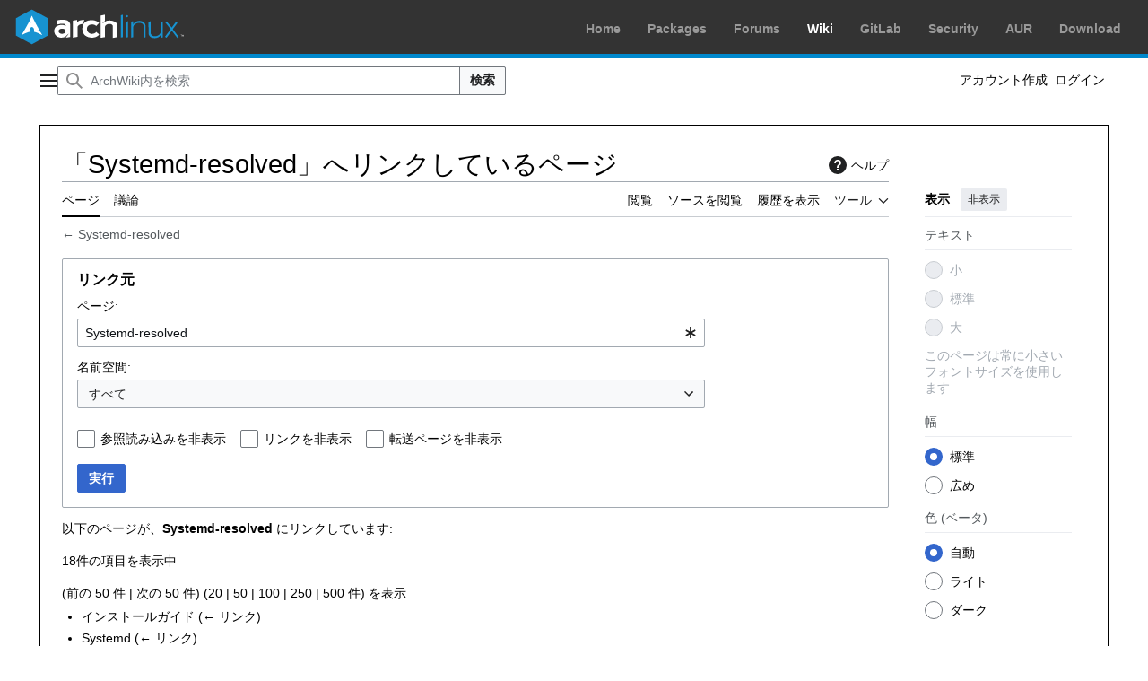

--- FILE ---
content_type: text/html; charset=UTF-8
request_url: https://wiki.archlinux.jp/index.php/%E7%89%B9%E5%88%A5:%E3%83%AA%E3%83%B3%E3%82%AF%E5%85%83/Systemd-resolved
body_size: 10886
content:
<!DOCTYPE html>
<html class="client-nojs vector-feature-language-in-header-enabled vector-feature-language-in-main-page-header-disabled vector-feature-page-tools-pinned-disabled vector-feature-toc-pinned-clientpref-1 vector-feature-main-menu-pinned-disabled vector-feature-limited-width-clientpref-1 vector-feature-limited-width-content-disabled vector-feature-custom-font-size-clientpref--excluded vector-feature-appearance-pinned-clientpref-1 vector-feature-night-mode-enabled skin-theme-clientpref-os vector-sticky-header-enabled vector-toc-not-available" lang="ja" dir="ltr">
<head>
<meta charset="UTF-8">
<title>「Systemd-resolved」へリンクしているページ - ArchWiki</title>
<script>(function(){var className="client-js vector-feature-language-in-header-enabled vector-feature-language-in-main-page-header-disabled vector-feature-page-tools-pinned-disabled vector-feature-toc-pinned-clientpref-1 vector-feature-main-menu-pinned-disabled vector-feature-limited-width-clientpref-1 vector-feature-limited-width-content-disabled vector-feature-custom-font-size-clientpref--excluded vector-feature-appearance-pinned-clientpref-1 vector-feature-night-mode-enabled skin-theme-clientpref-os vector-sticky-header-enabled vector-toc-not-available";var cookie=document.cookie.match(/(?:^|; )bnbest_wikimwclientpreferences=([^;]+)/);if(cookie){cookie[1].split('%2C').forEach(function(pref){className=className.replace(new RegExp('(^| )'+pref.replace(/-clientpref-\w+$|[^\w-]+/g,'')+'-clientpref-\\w+( |$)'),'$1'+pref+'$2');});}document.documentElement.className=className;}());RLCONF={"wgBreakFrames":true,"wgSeparatorTransformTable":["",""],"wgDigitTransformTable":["",""],"wgDefaultDateFormat":"ja","wgMonthNames":["","1月","2月","3月","4月","5月","6月","7月","8月","9月","10月","11月","12月"],"wgRequestId":"48c6497c932463500897c078","wgCanonicalNamespace":"Special","wgCanonicalSpecialPageName":"Whatlinkshere","wgNamespaceNumber":-1,"wgPageName":"特別:リンク元/Systemd-resolved","wgTitle":"リンク元/Systemd-resolved","wgCurRevisionId":0,"wgRevisionId":0,"wgArticleId":0,"wgIsArticle":false,"wgIsRedirect":false,"wgAction":"view","wgUserName":null,"wgUserGroups":["*"],"wgCategories":[],"wgPageViewLanguage":"ja","wgPageContentLanguage":"ja","wgPageContentModel":"wikitext","wgRelevantPageName":"Systemd-resolved","wgRelevantArticleId":3455,"wgIsProbablyEditable":false,"wgRelevantPageIsProbablyEditable":false,"wgVisualEditor":{"pageLanguageCode":"ja","pageLanguageDir":"ltr","pageVariantFallbacks":"ja"},"wgCheckUserClientHintsHeadersJsApi":["brands","architecture","bitness","fullVersionList","mobile","model","platform","platformVersion"],"wgEditSubmitButtonLabelPublish":false};
RLSTATE={"site.styles":"ready","user.styles":"ready","user":"ready","user.options":"loading","mediawiki.helplink":"ready","mediawiki.special":"ready","oojs-ui-core.styles":"ready","oojs-ui.styles.indicators":"ready","mediawiki.widgets.styles":"ready","oojs-ui-core.icons":"ready","mediawiki.htmlform.ooui.styles":"ready","mediawiki.htmlform.styles":"ready","mediawiki.codex.messagebox.styles":"ready","skins.vector.search.codex.styles":"ready","skins.vector.styles":"ready","skins.vector.icons":"ready","zzz.ext.archLinux.styles":"ready","ext.visualEditor.desktopArticleTarget.noscript":"ready"};RLPAGEMODULES=["mediawiki.htmlform","mediawiki.htmlform.ooui","mediawiki.widgets","site","mediawiki.page.ready","skins.vector.js","ext.checkUser.clientHints","ext.visualEditor.desktopArticleTarget.init","ext.visualEditor.targetLoader"];</script>
<script>(RLQ=window.RLQ||[]).push(function(){mw.loader.impl(function(){return["user.options@12s5i",function($,jQuery,require,module){mw.user.tokens.set({"patrolToken":"+\\","watchToken":"+\\","csrfToken":"+\\"});
}];});});</script>
<link rel="stylesheet" href="/load.php?lang=ja&amp;modules=ext.visualEditor.desktopArticleTarget.noscript%7Cmediawiki.codex.messagebox.styles%7Cmediawiki.helplink%2Cspecial%7Cmediawiki.htmlform.ooui.styles%7Cmediawiki.htmlform.styles%7Cmediawiki.widgets.styles%7Coojs-ui-core.icons%2Cstyles%7Coojs-ui.styles.indicators%7Cskins.vector.icons%2Cstyles%7Cskins.vector.search.codex.styles%7Czzz.ext.archLinux.styles&amp;only=styles&amp;skin=vector-2022">
<script async="" src="/load.php?lang=ja&amp;modules=startup&amp;only=scripts&amp;raw=1&amp;skin=vector-2022"></script>
<meta name="ResourceLoaderDynamicStyles" content="">
<link rel="stylesheet" href="/load.php?lang=ja&amp;modules=site.styles&amp;only=styles&amp;skin=vector-2022">
<meta name="generator" content="MediaWiki 1.44.3">
<meta name="referrer" content="no-referrer-when-downgrade">
<meta name="robots" content="noindex,nofollow,max-image-preview:standard">
<meta name="format-detection" content="telephone=no">
<meta name="viewport" content="width=device-width, initial-scale=1.0, user-scalable=yes, minimum-scale=0.25, maximum-scale=5.0">
<link rel="search" type="application/opensearchdescription+xml" href="/rest.php/v1/search" title="ArchWiki (ja)">
<link rel="EditURI" type="application/rsd+xml" href="https://wiki.archlinux.jp/api.php?action=rsd">
<link rel="license" href="https://www.gnu.org/copyleft/fdl.html">
<link rel="alternate" type="application/atom+xml" title="ArchWikiの Atom フィード" href="/index.php?title=%E7%89%B9%E5%88%A5:%E6%9C%80%E8%BF%91%E3%81%AE%E6%9B%B4%E6%96%B0&amp;feed=atom">
</head>
<body class="skin--responsive skin-vector skin-vector-search-vue mediawiki ltr sitedir-ltr mw-hide-empty-elt ns--1 ns-special mw-special-Whatlinkshere page-特別_リンク元_Systemd-resolved rootpage-特別_リンク元_Systemd-resolved skin-vector-2022 action-view"><div id="archnavbar" class="noprint mw-no-invert">
        <div id="archnavbarlogo">
            <p><a id="logo" href="https://archlinux.org/"></a></p>
    </div>
    <div id="archnavbarmenu">
        <ul id="archnavbarlist">
                        <li id="anb-home"><a href="https://archlinux.org/">Home</a></li>            <li id="anb-packages"><a href="https://archlinux.org/packages/">Packages</a></li>            <li id="anb-forums"><a href="https://bbs.archlinux.org/">Forums</a></li>            <li id="anb-wiki" class="anb-selected"><a href="https://wiki.archlinux.org/">Wiki</a></li>            <li id="anb-gitlab"><a href="https://gitlab.archlinux.org/archlinux">GitLab</a></li>            <li id="anb-security"><a href="https://security.archlinux.org/">Security</a></li>            <li id="anb-aur"><a href="https://aur.archlinux.org/">AUR</a></li>            <li id="anb-download"><a href="https://archlinux.org/download/">Download</a></li>        </ul>
    </div>
</div>
<a class="mw-jump-link" href="#bodyContent">コンテンツにスキップ</a>
<div class="vector-header-container">
	<header class="vector-header mw-header vector-feature-custom-font-size-clientpref--excluded">
		<div class="vector-header-start">
			<nav class="vector-main-menu-landmark" aria-label="サイト">
				
<div id="vector-main-menu-dropdown" class="vector-dropdown vector-main-menu-dropdown vector-button-flush-left vector-button-flush-right"  title="メインメニュー" >
	<input type="checkbox" id="vector-main-menu-dropdown-checkbox" role="button" aria-haspopup="true" data-event-name="ui.dropdown-vector-main-menu-dropdown" class="vector-dropdown-checkbox "  aria-label="メインメニュー"  >
	<label id="vector-main-menu-dropdown-label" for="vector-main-menu-dropdown-checkbox" class="vector-dropdown-label cdx-button cdx-button--fake-button cdx-button--fake-button--enabled cdx-button--weight-quiet cdx-button--icon-only " aria-hidden="true"  ><span class="vector-icon mw-ui-icon-menu mw-ui-icon-wikimedia-menu"></span>

<span class="vector-dropdown-label-text">メインメニュー</span>
	</label>
	<div class="vector-dropdown-content">


				<div id="vector-main-menu-unpinned-container" class="vector-unpinned-container">
		
<div id="vector-main-menu" class="vector-main-menu vector-pinnable-element">
	<div
	class="vector-pinnable-header vector-main-menu-pinnable-header vector-pinnable-header-unpinned"
	data-feature-name="main-menu-pinned"
	data-pinnable-element-id="vector-main-menu"
	data-pinned-container-id="vector-main-menu-pinned-container"
	data-unpinned-container-id="vector-main-menu-unpinned-container"
>
	<div class="vector-pinnable-header-label">メインメニュー</div>
	<button class="vector-pinnable-header-toggle-button vector-pinnable-header-pin-button" data-event-name="pinnable-header.vector-main-menu.pin">サイドバーに移動</button>
	<button class="vector-pinnable-header-toggle-button vector-pinnable-header-unpin-button" data-event-name="pinnable-header.vector-main-menu.unpin">非表示</button>
</div>

	
<div id="p-navigation" class="vector-menu mw-portlet mw-portlet-navigation"  >
	<div class="vector-menu-heading">
		案内
	</div>
	<div class="vector-menu-content">
		
		<ul class="vector-menu-content-list">
			
			<li id="n-mainpage-description" class="mw-list-item"><a href="/index.php/%E3%83%A1%E3%82%A4%E3%83%B3%E3%83%9A%E3%83%BC%E3%82%B8" title="メインページに移動する [z]" accesskey="z"><span>メインページ</span></a></li><li id="n-目次" class="mw-list-item"><a href="/index.php/%E7%9B%AE%E6%AC%A1"><span>目次</span></a></li><li id="n-portal" class="mw-list-item"><a href="/index.php/%E3%82%B3%E3%83%9F%E3%83%A5%E3%83%8B%E3%83%86%E3%82%A3%E3%81%AB%E8%B2%A2%E7%8C%AE" title="このプロジェクトについて、できること、情報を入手する場所"><span>コミュニティに貢献</span></a></li><li id="n-currentevents" class="mw-list-item"><a href="/index.php/ArchWiki:%E3%83%8B%E3%83%A5%E3%83%BC%E3%82%B9" title="最近の出来事の背景を知る"><span>最近の出来事</span></a></li><li id="n-randompage" class="mw-list-item"><a href="/index.php/%E7%89%B9%E5%88%A5:%E3%81%8A%E3%81%BE%E3%81%8B%E3%81%9B%E8%A1%A8%E7%A4%BA" title="無作為に選択されたページを読み込む [x]" accesskey="x"><span>おまかせ表示</span></a></li><li id="n-specialpages" class="mw-list-item"><a href="/index.php/%E7%89%B9%E5%88%A5:%E7%89%B9%E5%88%A5%E3%83%9A%E3%83%BC%E3%82%B8%E4%B8%80%E8%A6%A7"><span>特別ページ</span></a></li>
		</ul>
		
	</div>
</div>

	
	
<div id="p-交流" class="vector-menu mw-portlet mw-portlet-交流"  >
	<div class="vector-menu-heading">
		交流
	</div>
	<div class="vector-menu-content">
		
		<ul class="vector-menu-content-list">
			
			<li id="n-ヘルプ" class="mw-list-item"><a href="/index.php/%E3%82%AB%E3%83%86%E3%82%B4%E3%83%AA:%E3%83%98%E3%83%AB%E3%83%97"><span>ヘルプ</span></a></li><li id="n-貢献" class="mw-list-item"><a href="/index.php/ArchWiki:%E8%B2%A2%E7%8C%AE"><span>貢献</span></a></li><li id="n-recentchanges" class="mw-list-item"><a href="/index.php/%E7%89%B9%E5%88%A5:%E6%9C%80%E8%BF%91%E3%81%AE%E6%9B%B4%E6%96%B0" title="このウィキにおける最近の更新の一覧 [r]" accesskey="r"><span>最近の更新</span></a></li><li id="n-最近の議論" class="mw-list-item"><a href="https://wiki.archlinux.jp/index.php?title=%E7%89%B9%E5%88%A5:RecentChanges&amp;namespace=all-discussions" rel="nofollow"><span>最近の議論</span></a></li><li id="n-新しいページ" class="mw-list-item"><a href="/index.php/%E7%89%B9%E5%88%A5:%E6%96%B0%E3%81%97%E3%81%84%E3%83%9A%E3%83%BC%E3%82%B8"><span>新しいページ</span></a></li><li id="n-統計" class="mw-list-item"><a href="/index.php/ArchWiki:%E7%B5%B1%E8%A8%88"><span>統計</span></a></li><li id="n-リクエスト" class="mw-list-item"><a href="/index.php/ArchWiki%E3%83%BB%E3%83%88%E3%83%BC%E3%82%AF:%E3%83%AA%E3%82%AF%E3%82%A8%E3%82%B9%E3%83%88"><span>リクエスト</span></a></li>
		</ul>
		
	</div>
</div>

	
<div id="vector-main-menu" class="vector-menu "  >
	<div class="vector-menu-heading">
		
	</div>
	<div class="vector-menu-content">
		
		<ul class="vector-menu-content-list">
			
			
		</ul>
		
	</div>
</div>

</div>

				</div>

	</div>
</div>

		</nav>
			
<a href="/index.php/%E3%83%A1%E3%82%A4%E3%83%B3%E3%83%9A%E3%83%BC%E3%82%B8" class="mw-logo">
	<span class="mw-logo-container skin-invert">
		<strong class="mw-logo-wordmark">ArchWiki</strong>
	</span>
</a>

		</div>
		<div class="vector-header-end">
			
<div id="p-search" role="search" class="vector-search-box-vue  vector-search-box-collapses vector-search-box">
	<a href="/index.php/%E7%89%B9%E5%88%A5:%E6%A4%9C%E7%B4%A2" class="cdx-button cdx-button--fake-button cdx-button--fake-button--enabled cdx-button--weight-quiet cdx-button--icon-only search-toggle" title="ArchWiki内を検索 [f]" accesskey="f"><span class="vector-icon mw-ui-icon-search mw-ui-icon-wikimedia-search"></span>

<span>検索</span>
	</a>
	<div class="vector-typeahead-search-container">
		<div class="cdx-typeahead-search">
			<form action="/index.php" id="searchform" class="cdx-search-input cdx-search-input--has-end-button">
				<div id="simpleSearch" class="cdx-search-input__input-wrapper"  data-search-loc="header-moved">
					<div class="cdx-text-input cdx-text-input--has-start-icon">
						<input
							class="cdx-text-input__input"
							 type="search" name="search" placeholder="ArchWiki内を検索" aria-label="ArchWiki内を検索" autocapitalize="sentences" spellcheck="false" title="ArchWiki内を検索 [f]" accesskey="f" id="searchInput"
							>
						<span class="cdx-text-input__icon cdx-text-input__start-icon"></span>
					</div>
					<input type="hidden" name="title" value="特別:検索">
				</div>
				<button class="cdx-button cdx-search-input__end-button">検索</button>
			</form>
		</div>
	</div>
</div>

			<nav class="vector-user-links vector-user-links-wide" aria-label="個人用ツール">
	<div class="vector-user-links-main">
	
<div id="p-vector-user-menu-preferences" class="vector-menu mw-portlet emptyPortlet"  >
	<div class="vector-menu-content">
		
		<ul class="vector-menu-content-list">
			
			
		</ul>
		
	</div>
</div>

	
<div id="p-vector-user-menu-userpage" class="vector-menu mw-portlet emptyPortlet"  >
	<div class="vector-menu-content">
		
		<ul class="vector-menu-content-list">
			
			
		</ul>
		
	</div>
</div>

	<nav class="vector-appearance-landmark" aria-label="表示">
		
<div id="vector-appearance-dropdown" class="vector-dropdown "  title="ページのフォントサイズ、幅、色の外観を変更する" >
	<input type="checkbox" id="vector-appearance-dropdown-checkbox" role="button" aria-haspopup="true" data-event-name="ui.dropdown-vector-appearance-dropdown" class="vector-dropdown-checkbox "  aria-label="表示"  >
	<label id="vector-appearance-dropdown-label" for="vector-appearance-dropdown-checkbox" class="vector-dropdown-label cdx-button cdx-button--fake-button cdx-button--fake-button--enabled cdx-button--weight-quiet cdx-button--icon-only " aria-hidden="true"  ><span class="vector-icon mw-ui-icon-appearance mw-ui-icon-wikimedia-appearance"></span>

<span class="vector-dropdown-label-text">表示</span>
	</label>
	<div class="vector-dropdown-content">


			<div id="vector-appearance-unpinned-container" class="vector-unpinned-container">
				
			</div>
		
	</div>
</div>

	</nav>
	
<div id="p-vector-user-menu-notifications" class="vector-menu mw-portlet emptyPortlet"  >
	<div class="vector-menu-content">
		
		<ul class="vector-menu-content-list">
			
			
		</ul>
		
	</div>
</div>

	
<div id="p-vector-user-menu-overflow" class="vector-menu mw-portlet"  >
	<div class="vector-menu-content">
		
		<ul class="vector-menu-content-list">
			<li id="pt-createaccount-2" class="user-links-collapsible-item mw-list-item user-links-collapsible-item"><a data-mw="interface" href="/index.php?title=%E7%89%B9%E5%88%A5:%E3%82%A2%E3%82%AB%E3%82%A6%E3%83%B3%E3%83%88%E4%BD%9C%E6%88%90&amp;returnto=%E7%89%B9%E5%88%A5%3A%E3%83%AA%E3%83%B3%E3%82%AF%E5%85%83%2FSystemd-resolved" title="アカウントを作成してログインすることをお勧めしますが、必須ではありません" class=""><span>アカウント作成</span></a>
</li>
<li id="pt-login-2" class="user-links-collapsible-item mw-list-item user-links-collapsible-item"><a data-mw="interface" href="/index.php?title=%E7%89%B9%E5%88%A5:%E3%83%AD%E3%82%B0%E3%82%A4%E3%83%B3&amp;returnto=%E7%89%B9%E5%88%A5%3A%E3%83%AA%E3%83%B3%E3%82%AF%E5%85%83%2FSystemd-resolved" title="ログインすることを推奨します。ただし、必須ではありません。 [o]" accesskey="o" class=""><span>ログイン</span></a>
</li>

			
		</ul>
		
	</div>
</div>

	</div>
	
<div id="vector-user-links-dropdown" class="vector-dropdown vector-user-menu vector-button-flush-right vector-user-menu-logged-out user-links-collapsible-item"  title="その他の操作" >
	<input type="checkbox" id="vector-user-links-dropdown-checkbox" role="button" aria-haspopup="true" data-event-name="ui.dropdown-vector-user-links-dropdown" class="vector-dropdown-checkbox "  aria-label="個人用ツール"  >
	<label id="vector-user-links-dropdown-label" for="vector-user-links-dropdown-checkbox" class="vector-dropdown-label cdx-button cdx-button--fake-button cdx-button--fake-button--enabled cdx-button--weight-quiet cdx-button--icon-only " aria-hidden="true"  ><span class="vector-icon mw-ui-icon-ellipsis mw-ui-icon-wikimedia-ellipsis"></span>

<span class="vector-dropdown-label-text">個人用ツール</span>
	</label>
	<div class="vector-dropdown-content">


		
<div id="p-personal" class="vector-menu mw-portlet mw-portlet-personal user-links-collapsible-item"  title="利用者メニュー" >
	<div class="vector-menu-content">
		
		<ul class="vector-menu-content-list">
			
			<li id="pt-createaccount" class="user-links-collapsible-item mw-list-item"><a href="/index.php?title=%E7%89%B9%E5%88%A5:%E3%82%A2%E3%82%AB%E3%82%A6%E3%83%B3%E3%83%88%E4%BD%9C%E6%88%90&amp;returnto=%E7%89%B9%E5%88%A5%3A%E3%83%AA%E3%83%B3%E3%82%AF%E5%85%83%2FSystemd-resolved" title="アカウントを作成してログインすることをお勧めしますが、必須ではありません"><span class="vector-icon mw-ui-icon-userAdd mw-ui-icon-wikimedia-userAdd"></span> <span>アカウント作成</span></a></li><li id="pt-login" class="user-links-collapsible-item mw-list-item"><a href="/index.php?title=%E7%89%B9%E5%88%A5:%E3%83%AD%E3%82%B0%E3%82%A4%E3%83%B3&amp;returnto=%E7%89%B9%E5%88%A5%3A%E3%83%AA%E3%83%B3%E3%82%AF%E5%85%83%2FSystemd-resolved" title="ログインすることを推奨します。ただし、必須ではありません。 [o]" accesskey="o"><span class="vector-icon mw-ui-icon-logIn mw-ui-icon-wikimedia-logIn"></span> <span>ログイン</span></a></li>
		</ul>
		
	</div>
</div>

	
	</div>
</div>

</nav>

		</div>
	</header>
</div>
<div class="mw-page-container">
	<div class="mw-page-container-inner">
		<div class="vector-sitenotice-container">
			<div id="siteNotice"></div>
		</div>
		<div class="vector-column-start">
			<div class="vector-main-menu-container">
		<div id="mw-navigation">
			<nav id="mw-panel" class="vector-main-menu-landmark" aria-label="サイト">
				<div id="vector-main-menu-pinned-container" class="vector-pinned-container">
				
				</div>
		</nav>
		</div>
	</div>
</div>
		<div class="mw-content-container">
			<main id="content" class="mw-body">
				<header class="mw-body-header vector-page-titlebar vector-feature-custom-font-size-clientpref--excluded">
					<h1 id="firstHeading" class="firstHeading mw-first-heading">「Systemd-resolved」へリンクしているページ</h1>
						<div class="mw-indicators">
		<div id="mw-indicator-mw-helplink" class="mw-indicator"><a href="https://www.mediawiki.org/wiki/Special:MyLanguage/Help:What_links_here" target="_blank" class="mw-helplink"><span class="mw-helplink-icon"></span>ヘルプ</a></div>
		</div>
</header>
				<div class="vector-page-toolbar vector-feature-custom-font-size-clientpref--excluded">
					<div class="vector-page-toolbar-container">
						<div id="left-navigation">
							<nav aria-label="名前空間">
								
<div id="p-associated-pages" class="vector-menu vector-menu-tabs mw-portlet mw-portlet-associated-pages"  >
	<div class="vector-menu-content">
		
		<ul class="vector-menu-content-list">
			
			<li id="ca-nstab-main" class="selected vector-tab-noicon mw-list-item"><a href="/index.php/Systemd-resolved" title="コンテンツページを表示 [c]" accesskey="c"><span>ページ</span></a></li><li id="ca-talk" class="new vector-tab-noicon mw-list-item"><a href="/index.php?title=%E3%83%88%E3%83%BC%E3%82%AF:Systemd-resolved&amp;action=edit&amp;redlink=1" rel="discussion" class="new" title="コンテンツページについての議論 (存在しないページ) [t]" accesskey="t"><span>議論</span></a></li>
		</ul>
		
	</div>
</div>

								
<div id="vector-variants-dropdown" class="vector-dropdown emptyPortlet"  >
	<input type="checkbox" id="vector-variants-dropdown-checkbox" role="button" aria-haspopup="true" data-event-name="ui.dropdown-vector-variants-dropdown" class="vector-dropdown-checkbox " aria-label="別の言語に切り替える"   >
	<label id="vector-variants-dropdown-label" for="vector-variants-dropdown-checkbox" class="vector-dropdown-label cdx-button cdx-button--fake-button cdx-button--fake-button--enabled cdx-button--weight-quiet" aria-hidden="true"  ><span class="vector-dropdown-label-text">日本語</span>
	</label>
	<div class="vector-dropdown-content">


					
<div id="p-variants" class="vector-menu mw-portlet mw-portlet-variants emptyPortlet"  >
	<div class="vector-menu-content">
		
		<ul class="vector-menu-content-list">
			
			
		</ul>
		
	</div>
</div>

				
	</div>
</div>

							</nav>
						</div>
						<div id="right-navigation" class="vector-collapsible">
							<nav aria-label="表示">
								
<div id="p-views" class="vector-menu vector-menu-tabs mw-portlet mw-portlet-views"  >
	<div class="vector-menu-content">
		
		<ul class="vector-menu-content-list">
			
			<li id="ca-view" class="vector-tab-noicon mw-list-item"><a href="/index.php/Systemd-resolved"><span>閲覧</span></a></li><li id="ca-viewsource" class="vector-tab-noicon mw-list-item"><a href="/index.php?title=Systemd-resolved&amp;action=edit" title="このページは保護されています。&#10;ページのソースを閲覧できます。 [e]" accesskey="e"><span>ソースを閲覧</span></a></li><li id="ca-history" class="vector-tab-noicon mw-list-item"><a href="/index.php?title=Systemd-resolved&amp;action=history" title="このページの過去の版 [h]" accesskey="h"><span>履歴を表示</span></a></li>
		</ul>
		
	</div>
</div>

							</nav>
				
							<nav class="vector-page-tools-landmark" aria-label="ページツール">
								
<div id="vector-page-tools-dropdown" class="vector-dropdown vector-page-tools-dropdown"  >
	<input type="checkbox" id="vector-page-tools-dropdown-checkbox" role="button" aria-haspopup="true" data-event-name="ui.dropdown-vector-page-tools-dropdown" class="vector-dropdown-checkbox "  aria-label="ツール"  >
	<label id="vector-page-tools-dropdown-label" for="vector-page-tools-dropdown-checkbox" class="vector-dropdown-label cdx-button cdx-button--fake-button cdx-button--fake-button--enabled cdx-button--weight-quiet" aria-hidden="true"  ><span class="vector-dropdown-label-text">ツール</span>
	</label>
	<div class="vector-dropdown-content">


									<div id="vector-page-tools-unpinned-container" class="vector-unpinned-container">
						
<div id="vector-page-tools" class="vector-page-tools vector-pinnable-element">
	<div
	class="vector-pinnable-header vector-page-tools-pinnable-header vector-pinnable-header-unpinned"
	data-feature-name="page-tools-pinned"
	data-pinnable-element-id="vector-page-tools"
	data-pinned-container-id="vector-page-tools-pinned-container"
	data-unpinned-container-id="vector-page-tools-unpinned-container"
>
	<div class="vector-pinnable-header-label">ツール</div>
	<button class="vector-pinnable-header-toggle-button vector-pinnable-header-pin-button" data-event-name="pinnable-header.vector-page-tools.pin">サイドバーに移動</button>
	<button class="vector-pinnable-header-toggle-button vector-pinnable-header-unpin-button" data-event-name="pinnable-header.vector-page-tools.unpin">非表示</button>
</div>

	
<div id="p-cactions" class="vector-menu mw-portlet mw-portlet-cactions emptyPortlet vector-has-collapsible-items"  title="その他の操作" >
	<div class="vector-menu-heading">
		操作
	</div>
	<div class="vector-menu-content">
		
		<ul class="vector-menu-content-list">
			
			<li id="ca-more-view" class="vector-more-collapsible-item mw-list-item"><a href="/index.php/Systemd-resolved"><span>閲覧</span></a></li><li id="ca-more-viewsource" class="vector-more-collapsible-item mw-list-item"><a href="/index.php?title=Systemd-resolved&amp;action=edit"><span>ソースを閲覧</span></a></li><li id="ca-more-history" class="vector-more-collapsible-item mw-list-item"><a href="/index.php?title=Systemd-resolved&amp;action=history"><span>履歴を表示</span></a></li>
		</ul>
		
	</div>
</div>

<div id="p-tb" class="vector-menu mw-portlet mw-portlet-tb"  >
	<div class="vector-menu-heading">
		全般
	</div>
	<div class="vector-menu-content">
		
		<ul class="vector-menu-content-list">
			
			<li id="t-print" class="mw-list-item"><a href="javascript:print();" rel="alternate" title="このページの印刷用ページ [p]" accesskey="p"><span>印刷用バージョン</span></a></li>
		</ul>
		
	</div>
</div>

</div>

									</div>
				
	</div>
</div>

							</nav>
						</div>
					</div>
				</div>
				<div class="vector-column-end vector-feature-custom-font-size-clientpref--excluded">
					<div class="vector-sticky-pinned-container">
						<nav class="vector-page-tools-landmark" aria-label="ページツール">
							<div id="vector-page-tools-pinned-container" class="vector-pinned-container">
				
							</div>
		</nav>
						<nav class="vector-appearance-landmark" aria-label="表示">
							<div id="vector-appearance-pinned-container" class="vector-pinned-container">
				<div id="vector-appearance" class="vector-appearance vector-pinnable-element">
	<div
	class="vector-pinnable-header vector-appearance-pinnable-header vector-pinnable-header-pinned"
	data-feature-name="appearance-pinned"
	data-pinnable-element-id="vector-appearance"
	data-pinned-container-id="vector-appearance-pinned-container"
	data-unpinned-container-id="vector-appearance-unpinned-container"
>
	<div class="vector-pinnable-header-label">表示</div>
	<button class="vector-pinnable-header-toggle-button vector-pinnable-header-pin-button" data-event-name="pinnable-header.vector-appearance.pin">サイドバーに移動</button>
	<button class="vector-pinnable-header-toggle-button vector-pinnable-header-unpin-button" data-event-name="pinnable-header.vector-appearance.unpin">非表示</button>
</div>


</div>

							</div>
		</nav>
					</div>
				</div>
				<div id="bodyContent" class="vector-body" aria-labelledby="firstHeading" data-mw-ve-target-container>
					<div class="vector-body-before-content">
					
						
					</div>
					<div id="contentSub"><div id="mw-content-subtitle">← <a href="/index.php/Systemd-resolved" title="Systemd-resolved">Systemd-resolved</a></div></div>
					
					
					<div id="mw-content-text" class="mw-body-content"><div class='mw-htmlform-ooui-wrapper oo-ui-layout oo-ui-panelLayout oo-ui-panelLayout-padded oo-ui-panelLayout-framed'><form action='/index.php/%E7%89%B9%E5%88%A5:%E3%83%AA%E3%83%B3%E3%82%AF%E5%85%83' method='get' enctype='application/x-www-form-urlencoded' class='mw-htmlform mw-htmlform-ooui oo-ui-layout oo-ui-formLayout'><fieldset class='oo-ui-layout oo-ui-labelElement oo-ui-fieldsetLayout'><legend class='oo-ui-fieldsetLayout-header'><span class='oo-ui-iconElement-icon oo-ui-iconElement-noIcon'></span><span class='oo-ui-labelElement-label'>リンク元</span></legend><div class='oo-ui-fieldsetLayout-group'><div class='oo-ui-widget oo-ui-widget-enabled'><div class='oo-ui-layout oo-ui-panelLayout oo-ui-panelLayout-padded oo-ui-panelLayout-framed'><fieldset class='oo-ui-layout oo-ui-labelElement oo-ui-fieldsetLayout'><legend class='oo-ui-fieldsetLayout-header'><span class='oo-ui-iconElement-icon oo-ui-iconElement-noIcon'></span><span class='oo-ui-labelElement-label'>⧼whatlinkshere-whatlinkshere-target⧽</span></legend><div class='oo-ui-fieldsetLayout-group'><div class='oo-ui-widget oo-ui-widget-enabled'><div id="mw-htmlform-whatlinkshere-target"><div data-mw-modules='mediawiki.widgets' id='ooui-php-2' class='mw-htmlform-field-HTMLTitleTextField mw-htmlform-autoinfuse oo-ui-layout oo-ui-labelElement oo-ui-fieldLayout oo-ui-fieldLayout-align-top' data-ooui='{"_":"mw.htmlform.FieldLayout","fieldWidget":{"tag":"mw-whatlinkshere-target"},"align":"top","helpInline":true,"$overlay":true,"label":{"html":"\u30da\u30fc\u30b8:"},"classes":["mw-htmlform-field-HTMLTitleTextField","mw-htmlform-autoinfuse"]}'><div class='oo-ui-fieldLayout-body'><span class='oo-ui-fieldLayout-header'><label for='ooui-php-1' class='oo-ui-labelElement-label'>ページ:</label></span><div class='oo-ui-fieldLayout-field'><div id='mw-whatlinkshere-target' class='oo-ui-widget oo-ui-widget-enabled oo-ui-inputWidget oo-ui-indicatorElement oo-ui-textInputWidget oo-ui-textInputWidget-type-text oo-ui-textInputWidget-php mw-widget-titleInputWidget' data-ooui='{"_":"mw.widgets.TitleInputWidget","relative":false,"$overlay":true,"maxLength":255,"name":"target","value":"Systemd-resolved","inputId":"ooui-php-1","indicator":"required","required":true}'><input type='text' tabindex='0' name='target' value='Systemd-resolved' required='' maxlength='255' id='ooui-php-1' class='oo-ui-inputWidget-input' /><span class='oo-ui-iconElement-icon oo-ui-iconElement-noIcon'></span><span class='oo-ui-indicatorElement-indicator oo-ui-indicator-required'></span></div></div></div></div></div></div></div></fieldset></div><div class='oo-ui-layout oo-ui-panelLayout oo-ui-panelLayout-padded oo-ui-panelLayout-framed'><fieldset class='oo-ui-layout oo-ui-labelElement oo-ui-fieldsetLayout'><legend class='oo-ui-fieldsetLayout-header'><span class='oo-ui-iconElement-icon oo-ui-iconElement-noIcon'></span><span class='oo-ui-labelElement-label'>⧼whatlinkshere-whatlinkshere-ns⧽</span></legend><div class='oo-ui-fieldsetLayout-group'><div class='oo-ui-widget oo-ui-widget-enabled'><div id="mw-htmlform-whatlinkshere-ns"><div data-mw-modules='mediawiki.widgets' id='ooui-php-5' class='mw-htmlform-field-HTMLSelectNamespace mw-htmlform-autoinfuse oo-ui-layout oo-ui-labelElement oo-ui-fieldLayout oo-ui-fieldLayout-align-top' data-ooui='{"_":"mw.htmlform.FieldLayout","fieldWidget":{"tag":"namespace"},"align":"top","helpInline":true,"$overlay":true,"label":{"html":"\u540d\u524d\u7a7a\u9593:"},"classes":["mw-htmlform-field-HTMLSelectNamespace","mw-htmlform-autoinfuse"]}'><div class='oo-ui-fieldLayout-body'><span class='oo-ui-fieldLayout-header'><label for='ooui-php-3' class='oo-ui-labelElement-label'>名前空間:</label></span><div class='oo-ui-fieldLayout-field'><div id='namespace' class='oo-ui-widget oo-ui-widget-enabled oo-ui-inputWidget oo-ui-dropdownInputWidget oo-ui-dropdownInputWidget-php mw-widget-namespaceInputWidget' data-ooui='{"_":"mw.widgets.NamespaceInputWidget","includeAllValue":"","userLang":true,"exclude":[],"include":null,"dropdown":{"$overlay":true},"name":"namespace","inputId":"ooui-php-3","required":false}'><select tabindex='0' name='namespace' id='ooui-php-3' class='oo-ui-inputWidget-input oo-ui-indicator-down'><option value='' selected='selected'>すべて</option><option value='0'>（標準）</option><option value='1'>トーク</option><option value='2'>利用者</option><option value='3'>利用者・トーク</option><option value='4'>ArchWiki</option><option value='5'>ArchWiki・トーク</option><option value='6'>ファイル</option><option value='7'>ファイル・トーク</option><option value='8'>MediaWiki</option><option value='9'>MediaWiki・トーク</option><option value='10'>テンプレート</option><option value='11'>テンプレート・トーク</option><option value='12'>ヘルプ</option><option value='13'>ヘルプ・トーク</option><option value='14'>カテゴリ</option><option value='15'>カテゴリ・トーク</option></select></div></div></div></div><div id='ooui-php-6' class='mw-htmlform-field-HTMLCheckField mw-htmlform-autoinfuse mw-htmlform-hide-if mw-htmlform-hide-if-hidden oo-ui-layout oo-ui-labelElement oo-ui-fieldLayout oo-ui-fieldLayout-align-inline' data-ooui='{"_":"mw.htmlform.FieldLayout","fieldWidget":{"tag":"nsinvert"},"align":"inline","help":{"html":"\u3053\u306e\u30dc\u30c3\u30af\u30b9\u306b\u30c1\u30a7\u30c3\u30af\u3092\u3044\u308c\u308b\u3068\u3001\u9078\u629e\u3057\u305f\u540d\u524d\u7a7a\u9593\u306e\u30da\u30fc\u30b8\u304b\u3089\u306e\u30ea\u30f3\u30af\u306f\u975e\u8868\u793a\u306b\u306a\u308b\u3002"},"$overlay":true,"label":{"html":"\u9078\u629e\u3057\u305f\u3082\u306e\u3092\u9664\u304f"},"condState":{"hide":["===","namespace",""]},"classes":["mw-htmlform-field-HTMLCheckField","mw-htmlform-autoinfuse","mw-htmlform-hide-if","mw-htmlform-hide-if-hidden"]}'><div class='oo-ui-fieldLayout-body'><span class='oo-ui-fieldLayout-field'><span id='nsinvert' class='oo-ui-widget oo-ui-widget-enabled oo-ui-inputWidget oo-ui-checkboxInputWidget' data-ooui='{"_":"OO.ui.CheckboxInputWidget","name":"invert","value":"1","inputId":"ooui-php-4","required":false}'><input type='checkbox' tabindex='0' name='invert' value='1' id='ooui-php-4' class='oo-ui-inputWidget-input' /><span class='oo-ui-checkboxInputWidget-checkIcon oo-ui-widget oo-ui-widget-enabled oo-ui-iconElement-icon oo-ui-icon-check oo-ui-iconElement oo-ui-labelElement-invisible oo-ui-iconWidget oo-ui-image-invert'></span></span></span><span class='oo-ui-fieldLayout-header'><span class='oo-ui-fieldLayout-help oo-ui-widget oo-ui-widget-enabled oo-ui-buttonElement oo-ui-buttonElement-frameless oo-ui-iconElement oo-ui-buttonWidget'><a role='button' title='このボックスにチェックをいれると、選択した名前空間のページからのリンクは非表示になる。' tabindex='0' rel='nofollow' class='oo-ui-buttonElement-button'><span class='oo-ui-iconElement-icon oo-ui-icon-info'></span><span class='oo-ui-labelElement-label'></span><span class='oo-ui-indicatorElement-indicator oo-ui-indicatorElement-noIndicator'></span></a></span><label for='ooui-php-4' class='oo-ui-labelElement-label'>選択したものを除く</label></span></div></div></div></div></div></fieldset></div><div class='oo-ui-layout oo-ui-panelLayout oo-ui-panelLayout-padded oo-ui-panelLayout-framed'><fieldset class='oo-ui-layout oo-ui-labelElement oo-ui-fieldsetLayout'><legend class='oo-ui-fieldsetLayout-header'><span class='oo-ui-iconElement-icon oo-ui-iconElement-noIcon'></span><span class='oo-ui-labelElement-label'>⧼whatlinkshere-whatlinkshere-filter⧽</span></legend><div class='oo-ui-fieldsetLayout-group'><div class='oo-ui-widget oo-ui-widget-enabled'><div id="mw-htmlform-whatlinkshere-filter"><div id='ooui-php-14' class='mw-htmlform-field-HTMLCheckField oo-ui-layout oo-ui-labelElement oo-ui-fieldLayout oo-ui-fieldLayout-align-inline' data-ooui='{"_":"mw.htmlform.FieldLayout","fieldWidget":{"tag":"mw-input-hidetrans"},"align":"inline","helpInline":true,"$overlay":true,"label":{"html":"\u53c2\u7167\u8aad\u307f\u8fbc\u307f\u3092\u975e\u8868\u793a"},"classes":["mw-htmlform-field-HTMLCheckField"]}'><div class='oo-ui-fieldLayout-body'><span class='oo-ui-fieldLayout-field'><span id='mw-input-hidetrans' class='oo-ui-widget oo-ui-widget-enabled oo-ui-inputWidget oo-ui-checkboxInputWidget' data-ooui='{"_":"OO.ui.CheckboxInputWidget","name":"hidetrans","value":"1","inputId":"ooui-php-11","required":false}'><input type='checkbox' tabindex='0' name='hidetrans' value='1' id='ooui-php-11' class='oo-ui-inputWidget-input' /><span class='oo-ui-checkboxInputWidget-checkIcon oo-ui-widget oo-ui-widget-enabled oo-ui-iconElement-icon oo-ui-icon-check oo-ui-iconElement oo-ui-labelElement-invisible oo-ui-iconWidget oo-ui-image-invert'></span></span></span><span class='oo-ui-fieldLayout-header'><label for='ooui-php-11' class='oo-ui-labelElement-label'>参照読み込みを非表示</label></span></div></div><div id='ooui-php-15' class='mw-htmlform-field-HTMLCheckField oo-ui-layout oo-ui-labelElement oo-ui-fieldLayout oo-ui-fieldLayout-align-inline' data-ooui='{"_":"mw.htmlform.FieldLayout","fieldWidget":{"tag":"mw-input-hidelinks"},"align":"inline","helpInline":true,"$overlay":true,"label":{"html":"\u30ea\u30f3\u30af\u3092\u975e\u8868\u793a"},"classes":["mw-htmlform-field-HTMLCheckField"]}'><div class='oo-ui-fieldLayout-body'><span class='oo-ui-fieldLayout-field'><span id='mw-input-hidelinks' class='oo-ui-widget oo-ui-widget-enabled oo-ui-inputWidget oo-ui-checkboxInputWidget' data-ooui='{"_":"OO.ui.CheckboxInputWidget","name":"hidelinks","value":"1","inputId":"ooui-php-12","required":false}'><input type='checkbox' tabindex='0' name='hidelinks' value='1' id='ooui-php-12' class='oo-ui-inputWidget-input' /><span class='oo-ui-checkboxInputWidget-checkIcon oo-ui-widget oo-ui-widget-enabled oo-ui-iconElement-icon oo-ui-icon-check oo-ui-iconElement oo-ui-labelElement-invisible oo-ui-iconWidget oo-ui-image-invert'></span></span></span><span class='oo-ui-fieldLayout-header'><label for='ooui-php-12' class='oo-ui-labelElement-label'>リンクを非表示</label></span></div></div><div id='ooui-php-16' class='mw-htmlform-field-HTMLCheckField oo-ui-layout oo-ui-labelElement oo-ui-fieldLayout oo-ui-fieldLayout-align-inline' data-ooui='{"_":"mw.htmlform.FieldLayout","fieldWidget":{"tag":"mw-input-hideredirs"},"align":"inline","helpInline":true,"$overlay":true,"label":{"html":"\u8ee2\u9001\u30da\u30fc\u30b8\u3092\u975e\u8868\u793a"},"classes":["mw-htmlform-field-HTMLCheckField"]}'><div class='oo-ui-fieldLayout-body'><span class='oo-ui-fieldLayout-field'><span id='mw-input-hideredirs' class='oo-ui-widget oo-ui-widget-enabled oo-ui-inputWidget oo-ui-checkboxInputWidget' data-ooui='{"_":"OO.ui.CheckboxInputWidget","name":"hideredirs","value":"1","inputId":"ooui-php-13","required":false}'><input type='checkbox' tabindex='0' name='hideredirs' value='1' id='ooui-php-13' class='oo-ui-inputWidget-input' /><span class='oo-ui-checkboxInputWidget-checkIcon oo-ui-widget oo-ui-widget-enabled oo-ui-iconElement-icon oo-ui-icon-check oo-ui-iconElement oo-ui-labelElement-invisible oo-ui-iconWidget oo-ui-image-invert'></span></span></span><span class='oo-ui-fieldLayout-header'><label for='ooui-php-13' class='oo-ui-labelElement-label'>転送ページを非表示</label></span></div></div></div></div></div></fieldset></div>
<input id="mw-input-limit" name="limit" type="hidden" value="50">
<div class="mw-htmlform-submit-buttons">
<span id='ooui-php-17' class='mw-htmlform-submit oo-ui-widget oo-ui-widget-enabled oo-ui-inputWidget oo-ui-buttonElement oo-ui-buttonElement-framed oo-ui-labelElement oo-ui-flaggedElement-primary oo-ui-flaggedElement-progressive oo-ui-buttonInputWidget' data-ooui='{"_":"OO.ui.ButtonInputWidget","type":"submit","value":"\u5b9f\u884c","label":"\u5b9f\u884c","flags":["primary","progressive"],"classes":["mw-htmlform-submit"]}'><button type='submit' tabindex='0' value='実行' class='oo-ui-inputWidget-input oo-ui-buttonElement-button'><span class='oo-ui-iconElement-icon oo-ui-iconElement-noIcon oo-ui-image-invert'></span><span class='oo-ui-labelElement-label'>実行</span><span class='oo-ui-indicatorElement-indicator oo-ui-indicatorElement-noIndicator oo-ui-image-invert'></span></button></span></div>
</div></div></fieldset></form></div><p>以下のページが、<strong><a href="/index.php/Systemd-resolved" title="Systemd-resolved">Systemd-resolved</a></strong> にリンクしています:
</p><p>18件の項目を表示中
</p><div class="mw-pager-navigation-bar">(<span class="mw-prevlink">前の 50 件</span> | <span class="mw-nextlink">次の 50 件</span>) (<a href="/index.php?title=%E7%89%B9%E5%88%A5:%E3%83%AA%E3%83%B3%E3%82%AF%E5%85%83/Systemd-resolved&amp;limit=20" class="mw-numlink">20</a> | <span class="mw-numlink">50</span> | <a href="/index.php?title=%E7%89%B9%E5%88%A5:%E3%83%AA%E3%83%B3%E3%82%AF%E5%85%83/Systemd-resolved&amp;limit=100" class="mw-numlink">100</a> | <a href="/index.php?title=%E7%89%B9%E5%88%A5:%E3%83%AA%E3%83%B3%E3%82%AF%E5%85%83/Systemd-resolved&amp;limit=250" class="mw-numlink">250</a> | <a href="/index.php?title=%E7%89%B9%E5%88%A5:%E3%83%AA%E3%83%B3%E3%82%AF%E5%85%83/Systemd-resolved&amp;limit=500" class="mw-numlink">500</a> 件) を表示</div><ul id="mw-whatlinkshere-list"><li><bdi dir="ltr"><a href="/index.php/%E3%82%A4%E3%83%B3%E3%82%B9%E3%83%88%E3%83%BC%E3%83%AB%E3%82%AC%E3%82%A4%E3%83%89" title="インストールガイド">インストールガイド</a></bdi>  <span class="mw-whatlinkshere-tools">(<a href="/index.php?title=%E7%89%B9%E5%88%A5:%E3%83%AA%E3%83%B3%E3%82%AF%E5%85%83&amp;target=%E3%82%A4%E3%83%B3%E3%82%B9%E3%83%88%E3%83%BC%E3%83%AB%E3%82%AC%E3%82%A4%E3%83%89" title="特別:リンク元">← リンク</a>)</span></li>
<li><bdi dir="ltr"><a href="/index.php/Systemd" title="Systemd">Systemd</a></bdi>  <span class="mw-whatlinkshere-tools">(<a href="/index.php?title=%E7%89%B9%E5%88%A5:%E3%83%AA%E3%83%B3%E3%82%AF%E5%85%83&amp;target=Systemd" title="特別:リンク元">← リンク</a>)</span></li>
<li><bdi dir="ltr"><a href="/index.php/%E3%83%8D%E3%83%83%E3%83%88%E3%83%AF%E3%83%BC%E3%82%AF%E8%A8%AD%E5%AE%9A" title="ネットワーク設定">ネットワーク設定</a></bdi>  <span class="mw-whatlinkshere-tools">(<a href="/index.php?title=%E7%89%B9%E5%88%A5:%E3%83%AA%E3%83%B3%E3%82%AF%E5%85%83&amp;target=%E3%83%8D%E3%83%83%E3%83%88%E3%83%AF%E3%83%BC%E3%82%AF%E8%A8%AD%E5%AE%9A" title="特別:リンク元">← リンク</a>)</span></li>
<li><bdi dir="ltr"><a href="/index.php/NetworkManager" title="NetworkManager">NetworkManager</a></bdi>  <span class="mw-whatlinkshere-tools">(<a href="/index.php?title=%E7%89%B9%E5%88%A5:%E3%83%AA%E3%83%B3%E3%82%AF%E5%85%83&amp;target=NetworkManager" title="特別:リンク元">← リンク</a>)</span></li>
<li><bdi dir="ltr"><a href="/index.php/Avahi" title="Avahi">Avahi</a></bdi>  <span class="mw-whatlinkshere-tools">(<a href="/index.php?title=%E7%89%B9%E5%88%A5:%E3%83%AA%E3%83%B3%E3%82%AF%E5%85%83&amp;target=Avahi" title="特別:リンク元">← リンク</a>)</span></li>
<li><bdi dir="ltr"><a href="/index.php/Systemd-networkd" title="Systemd-networkd">Systemd-networkd</a></bdi>  <span class="mw-whatlinkshere-tools">(<a href="/index.php?title=%E7%89%B9%E5%88%A5:%E3%83%AA%E3%83%B3%E3%82%AF%E5%85%83&amp;target=Systemd-networkd" title="特別:リンク元">← リンク</a>)</span></li>
<li><bdi dir="ltr"><a href="/index.php/CUPS" title="CUPS">CUPS</a></bdi>  <span class="mw-whatlinkshere-tools">(<a href="/index.php?title=%E7%89%B9%E5%88%A5:%E3%83%AA%E3%83%B3%E3%82%AF%E5%85%83&amp;target=CUPS" title="特別:リンク元">← リンク</a>)</span></li>
<li><bdi dir="ltr"><a href="/index.php/%E3%83%89%E3%83%A1%E3%82%A4%E3%83%B3%E5%90%8D%E5%89%8D%E8%A7%A3%E6%B1%BA" title="ドメイン名前解決">ドメイン名前解決</a></bdi>  <span class="mw-whatlinkshere-tools">(<a href="/index.php?title=%E7%89%B9%E5%88%A5:%E3%83%AA%E3%83%B3%E3%82%AF%E5%85%83&amp;target=%E3%83%89%E3%83%A1%E3%82%A4%E3%83%B3%E5%90%8D%E5%89%8D%E8%A7%A3%E6%B1%BA" title="特別:リンク元">← リンク</a>)</span></li>
<li><bdi dir="ltr"><a href="/index.php/Systemd-nspawn" title="Systemd-nspawn">Systemd-nspawn</a></bdi>  <span class="mw-whatlinkshere-tools">(<a href="/index.php?title=%E7%89%B9%E5%88%A5:%E3%83%AA%E3%83%B3%E3%82%AF%E5%85%83&amp;target=Systemd-nspawn" title="特別:リンク元">← リンク</a>)</span></li>
<li><bdi dir="ltr"><a href="/index.php/Docker" title="Docker">Docker</a></bdi>  <span class="mw-whatlinkshere-tools">(<a href="/index.php?title=%E7%89%B9%E5%88%A5:%E3%83%AA%E3%83%B3%E3%82%AF%E5%85%83&amp;target=Docker" title="特別:リンク元">← リンク</a>)</span></li>
<li><bdi dir="ltr"><a href="/index.php/ConnMan" title="ConnMan">ConnMan</a></bdi>  <span class="mw-whatlinkshere-tools">(<a href="/index.php?title=%E7%89%B9%E5%88%A5:%E3%83%AA%E3%83%B3%E3%82%AF%E5%85%83&amp;target=ConnMan" title="特別:リンク元">← リンク</a>)</span></li>
<li><bdi dir="ltr"><a href="/index.php/LXD" title="LXD">LXD</a></bdi>  <span class="mw-whatlinkshere-tools">(<a href="/index.php?title=%E7%89%B9%E5%88%A5:%E3%83%AA%E3%83%B3%E3%82%AF%E5%85%83&amp;target=LXD" title="特別:リンク元">← リンク</a>)</span></li>
<li><bdi dir="ltr"><a href="/index.php/WireGuard" title="WireGuard">WireGuard</a></bdi>  <span class="mw-whatlinkshere-tools">(<a href="/index.php?title=%E7%89%B9%E5%88%A5:%E3%83%AA%E3%83%B3%E3%82%AF%E5%85%83&amp;target=WireGuard" title="特別:リンク元">← リンク</a>)</span></li>
<li><bdi dir="ltr"><a href="/index.php/PipeWire" title="PipeWire">PipeWire</a></bdi>  <span class="mw-whatlinkshere-tools">(<a href="/index.php?title=%E7%89%B9%E5%88%A5:%E3%83%AA%E3%83%B3%E3%82%AF%E5%85%83&amp;target=PipeWire" title="特別:リンク元">← リンク</a>)</span></li>
<li><bdi dir="ltr"><a href="/index.php/Iwd" title="Iwd">Iwd</a></bdi>  <span class="mw-whatlinkshere-tools">(<a href="/index.php?title=%E7%89%B9%E5%88%A5:%E3%83%AA%E3%83%B3%E3%82%AF%E5%85%83&amp;target=Iwd" title="特別:リンク元">← リンク</a>)</span></li>
<li><bdi dir="ltr"><a href="/index.php/Openresolv" title="Openresolv">Openresolv</a></bdi>  <span class="mw-whatlinkshere-tools">(<a href="/index.php?title=%E7%89%B9%E5%88%A5:%E3%83%AA%E3%83%B3%E3%82%AF%E5%85%83&amp;target=Openresolv" title="特別:リンク元">← リンク</a>)</span></li>
<li><bdi dir="ltr"><a href="/index.php/Incus" title="Incus">Incus</a></bdi>  <span class="mw-whatlinkshere-tools">(<a href="/index.php?title=%E7%89%B9%E5%88%A5:%E3%83%AA%E3%83%B3%E3%82%AF%E5%85%83&amp;target=Incus" title="特別:リンク元">← リンク</a>)</span></li>
<li><bdi dir="ltr"><a href="/index.php/%E3%83%88%E3%83%BC%E3%82%AF:GnuPG" title="トーク:GnuPG">トーク:GnuPG</a></bdi>  <span class="mw-whatlinkshere-tools">(<a href="/index.php?title=%E7%89%B9%E5%88%A5:%E3%83%AA%E3%83%B3%E3%82%AF%E5%85%83&amp;target=%E3%83%88%E3%83%BC%E3%82%AF%3AGnuPG" title="特別:リンク元">← リンク</a>)</span></li>
</ul><div class="mw-pager-navigation-bar">(<span class="mw-prevlink">前の 50 件</span> | <span class="mw-nextlink">次の 50 件</span>) (<a href="/index.php?title=%E7%89%B9%E5%88%A5:%E3%83%AA%E3%83%B3%E3%82%AF%E5%85%83/Systemd-resolved&amp;limit=20" class="mw-numlink">20</a> | <span class="mw-numlink">50</span> | <a href="/index.php?title=%E7%89%B9%E5%88%A5:%E3%83%AA%E3%83%B3%E3%82%AF%E5%85%83/Systemd-resolved&amp;limit=100" class="mw-numlink">100</a> | <a href="/index.php?title=%E7%89%B9%E5%88%A5:%E3%83%AA%E3%83%B3%E3%82%AF%E5%85%83/Systemd-resolved&amp;limit=250" class="mw-numlink">250</a> | <a href="/index.php?title=%E7%89%B9%E5%88%A5:%E3%83%AA%E3%83%B3%E3%82%AF%E5%85%83/Systemd-resolved&amp;limit=500" class="mw-numlink">500</a> 件) を表示</div>
<div class="printfooter" data-nosnippet="">「<a dir="ltr" href="https://wiki.archlinux.jp/index.php/特別:リンク元/Systemd-resolved">https://wiki.archlinux.jp/index.php/特別:リンク元/Systemd-resolved</a>」から取得</div></div>
					<div id="catlinks" class="catlinks catlinks-allhidden" data-mw="interface"></div>
				</div>
			</main>
			
		</div>
		<div class="mw-footer-container">
			
<footer id="footer" class="mw-footer" >
	<ul id="footer-info">
</ul>

	<ul id="footer-places">
	<li id="footer-places-privacy"><a href="/index.php/ArchWiki:%E3%83%97%E3%83%A9%E3%82%A4%E3%83%90%E3%82%B7%E3%83%BC%E3%83%BB%E3%83%9D%E3%83%AA%E3%82%B7%E3%83%BC">プライバシー・ポリシー</a></li>
	<li id="footer-places-about"><a href="/index.php/ArchWiki:ArchWiki%E3%81%AB%E3%81%A4%E3%81%84%E3%81%A6">ArchWikiについて</a></li>
	<li id="footer-places-disclaimers"><a href="/index.php/ArchWiki:%E5%85%8D%E8%B2%AC%E4%BA%8B%E9%A0%85">免責事項</a></li>
</ul>

	<ul id="footer-icons" class="noprint">
	<li id="footer-copyrightico"><a href="https://www.gnu.org/copyleft/fdl.html" class="cdx-button cdx-button--fake-button cdx-button--size-large cdx-button--fake-button--enabled"><img src="/resources/assets/licenses/gnu-fdl.png" alt="GNU Free Documentation License 1.3 or later" width="88" height="31" loading="lazy"></a></li>
	<li id="footer-poweredbyico"><picture><source media="(min-width: 500px)" srcset="/resources/assets/poweredby_mediawiki.svg" width="88" height="31"><img src="/resources/assets/mediawiki_compact.svg" width="25" height="25" loading="lazy"></picture></li>
</ul>

</footer>

		</div>
	</div> 
</div> 
<div class="vector-header-container vector-sticky-header-container">
	<div id="vector-sticky-header" class="vector-sticky-header">
		<div class="vector-sticky-header-start">
			<div class="vector-sticky-header-icon-start vector-button-flush-left vector-button-flush-right" aria-hidden="true">
				<button class="cdx-button cdx-button--weight-quiet cdx-button--icon-only vector-sticky-header-search-toggle" tabindex="-1" data-event-name="ui.vector-sticky-search-form.icon"><span class="vector-icon mw-ui-icon-search mw-ui-icon-wikimedia-search"></span>

<span>検索</span>
			</button>
		</div>
			
		<div role="search" class="vector-search-box-vue vector-search-box">
			<div class="vector-typeahead-search-container">
				<div class="cdx-typeahead-search">
					<form action="/index.php" id="vector-sticky-search-form" class="cdx-search-input cdx-search-input--has-end-button">
						<div  class="cdx-search-input__input-wrapper"  data-search-loc="header-moved">
							<div class="cdx-text-input cdx-text-input--has-start-icon">
								<input
									class="cdx-text-input__input"
									
									type="search" name="search" placeholder="ArchWiki内を検索">
								<span class="cdx-text-input__icon cdx-text-input__start-icon"></span>
							</div>
							<input type="hidden" name="title" value="特別:検索">
						</div>
						<button class="cdx-button cdx-search-input__end-button">検索</button>
					</form>
				</div>
			</div>
		</div>
		<div class="vector-sticky-header-context-bar">
				<div class="vector-sticky-header-context-bar-primary" aria-hidden="true" >「Systemd-resolved」へリンクしているページ</div>
			</div>
		</div>
		<div class="vector-sticky-header-end" aria-hidden="true">
			<div class="vector-sticky-header-icons">
				<a href="#" class="cdx-button cdx-button--fake-button cdx-button--fake-button--enabled cdx-button--weight-quiet cdx-button--icon-only" id="ca-talk-sticky-header" tabindex="-1" data-event-name="talk-sticky-header"><span class="vector-icon mw-ui-icon-speechBubbles mw-ui-icon-wikimedia-speechBubbles"></span>

<span></span>
			</a>
			<a href="#" class="cdx-button cdx-button--fake-button cdx-button--fake-button--enabled cdx-button--weight-quiet cdx-button--icon-only" id="ca-subject-sticky-header" tabindex="-1" data-event-name="subject-sticky-header"><span class="vector-icon mw-ui-icon-article mw-ui-icon-wikimedia-article"></span>

<span></span>
			</a>
			<a href="#" class="cdx-button cdx-button--fake-button cdx-button--fake-button--enabled cdx-button--weight-quiet cdx-button--icon-only" id="ca-history-sticky-header" tabindex="-1" data-event-name="history-sticky-header"><span class="vector-icon mw-ui-icon-wikimedia-history mw-ui-icon-wikimedia-wikimedia-history"></span>

<span></span>
			</a>
			<a href="#" class="cdx-button cdx-button--fake-button cdx-button--fake-button--enabled cdx-button--weight-quiet cdx-button--icon-only mw-watchlink" id="ca-watchstar-sticky-header" tabindex="-1" data-event-name="watch-sticky-header"><span class="vector-icon mw-ui-icon-wikimedia-star mw-ui-icon-wikimedia-wikimedia-star"></span>

<span></span>
			</a>
			<a href="#" class="cdx-button cdx-button--fake-button cdx-button--fake-button--enabled cdx-button--weight-quiet cdx-button--icon-only" id="ca-edit-sticky-header" tabindex="-1" data-event-name="wikitext-edit-sticky-header"><span class="vector-icon mw-ui-icon-wikimedia-wikiText mw-ui-icon-wikimedia-wikimedia-wikiText"></span>

<span></span>
			</a>
			<a href="#" class="cdx-button cdx-button--fake-button cdx-button--fake-button--enabled cdx-button--weight-quiet cdx-button--icon-only" id="ca-ve-edit-sticky-header" tabindex="-1" data-event-name="ve-edit-sticky-header"><span class="vector-icon mw-ui-icon-wikimedia-edit mw-ui-icon-wikimedia-wikimedia-edit"></span>

<span></span>
			</a>
			<a href="#" class="cdx-button cdx-button--fake-button cdx-button--fake-button--enabled cdx-button--weight-quiet cdx-button--icon-only" id="ca-viewsource-sticky-header" tabindex="-1" data-event-name="ve-edit-protected-sticky-header"><span class="vector-icon mw-ui-icon-wikimedia-editLock mw-ui-icon-wikimedia-wikimedia-editLock"></span>

<span></span>
			</a>
		</div>
			<div class="vector-sticky-header-buttons">
				<a href="#" class="cdx-button cdx-button--fake-button cdx-button--fake-button--enabled cdx-button--weight-quiet cdx-button--action-progressive" id="ca-addsection-sticky-header" tabindex="-1" data-event-name="addsection-sticky-header"><span class="vector-icon mw-ui-icon-speechBubbleAdd-progressive mw-ui-icon-wikimedia-speechBubbleAdd-progressive"></span>

<span>話題を追加</span>
			</a>
		</div>
			<div class="vector-sticky-header-icon-end">
				<div class="vector-user-links">
				</div>
			</div>
		</div>
	</div>
</div>
<div class="mw-portlet mw-portlet-dock-bottom emptyPortlet" id="p-dock-bottom">
	<ul>
		
	</ul>
</div>
<script>(RLQ=window.RLQ||[]).push(function(){mw.config.set({"wgBackendResponseTime":167});});</script>
</body>
</html>